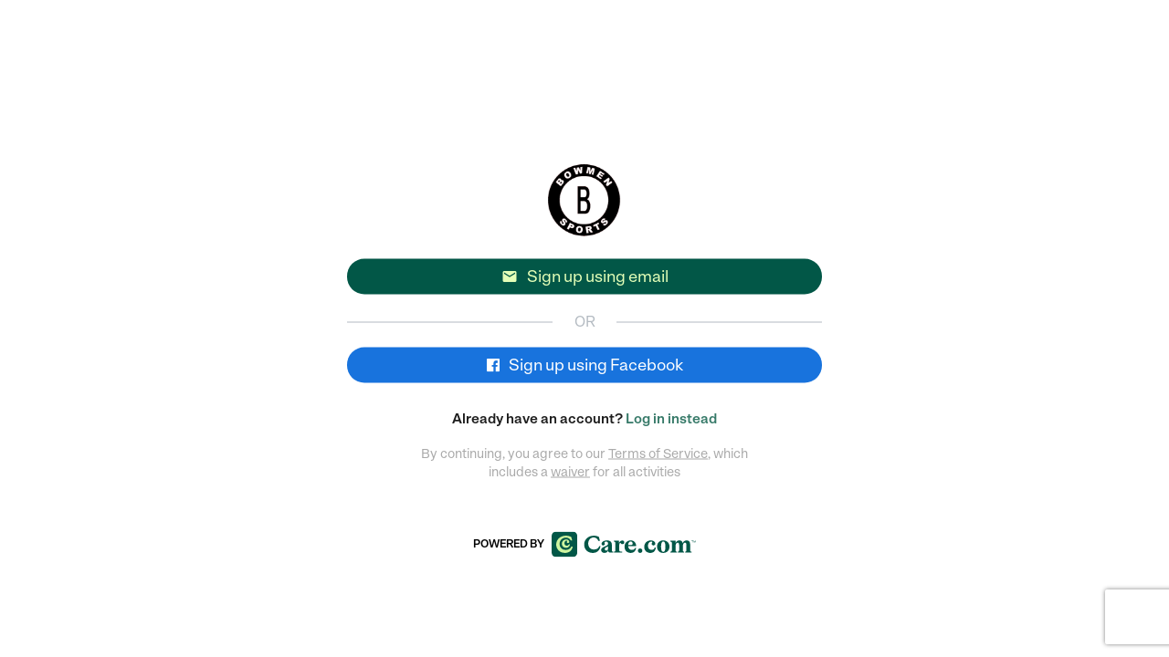

--- FILE ---
content_type: text/html; charset=utf-8
request_url: https://bowmensports.getgalore.com/register?series_id=95039
body_size: 13113
content:
<!DOCTYPE html>
<html class="connect" >

<head>
	<title>Bowmen Sports</title>
  <!-- Prevents ReferenceError by defining a global callback handler that may be expected by browser autofill features or third-party scripts. -->
<script>
  window._AutofillCallbackHandler = window._AutofillCallbackHandler || function(){};
</script>
  <script src="https://getgalore.com/assets/application-67848f3192ae6e994d05b8740e3df2c93e3d4ad478fd04085b195c8e9d2c749b.js" type="text/javascript"></script>
  <link rel="stylesheet" href="https://getgalore.com/assets/application-9dd1b5861e25513d8d465fa648a118abf8358c08a754151d13a0a36d140c0438.css" media="all" />
	<meta name="csrf-param" content="authenticity_token" />
<meta name="csrf-token" content="xZXJ9gY3I5Zh0LE05zM018PXr92ECWcz6PXVQrMtsjYjRaBA2Z4AJrpn24LBb-uC135i4_If9fYOlW6xE8MBCw" />
	<link rel="icon" type="image/png" href="https://d19tb5uaenw7es.cloudfront.net/care_embrace_favicon.png?1769743494">

	<meta name=viewport content="width=device-width, initial-scale=1">
	<meta property="fb:app_id" content="341612466006021" />
	<link rel="canonical" href="https://bowmensports.getgalore.com/providers" />
	<meta property="og:type" content="website" />
	<meta property="og:title" content="Bowmen Sports" />
	<meta property="og:description" content="Your player will love our fun-based fitness program like dodgeball or improve your game at a skill based program like Basketball, Football or Golf. Speed Sports is based on results and improving athleticism. Our kindergarten Rookies is perfect introduction to team sports.  Flag Football and Basketball are the most popular and according to a recent survey, 100% said they would recommend our program to a friend!!  Try them for your family and ENJOY. Bowmen Sports has the best coaches, the best curriculum and we guarantee it!﻿" />
	<meta property="og:url" content="https://bowmensports.getgalore.com/providers" />
	<meta property="og:image" content="https://s3.amazonaws.com/galore-production/provider_avatar_656_small.png?1531501130" />
	<meta property="al:ios:app_store_id" content="1002740010" />
  <meta property="al:ios:app_name" content="Galore: kids activities, camps &amp; classes" />
  <meta property="al:ios:url" content="galore://?organization_id=964" />
	<meta name="theme-color" content="#ffffff">
  <meta name="google-site-verification" content="tvpnl2LAS1NbCPHvJY-Pl5FceDPF3YNYHnvgtgo2yrQ" />
  <meta name="google-site-verification" content="-x64h5EZ7TuZtcSp8tf9rbkNTiSB7SmUS41xbSCKxjE" />
  <meta name="robots" content="noarchive">

<link href="https://fonts.googleapis.com/css2?family=Material+Icons" rel="stylesheet">


	<!-- Sentry config -->
<script src="https://browser.sentry-cdn.com/5.21.4/bundle.apm.min.js" integrity="sha384-4iMQu5uGcoGo8jttwZVa9umqdaAA5E7OUhekefo18Nn/nLaif8dYItg9rh7WGAN/" crossorigin="anonymous"></script>
<script type="text/javascript">
  Sentry.init({
    dsn: 'https://075f44f561c171fdf719e2d531c0eaa0@o466311.ingest.us.sentry.io/4508654768029697',
    integrations: [
      new Sentry.Integrations.Tracing(),
    ],
    tracesSampleRate: 0.25,
    ignoreErrors: [
      'Non-Error promise rejection captured',
      // Ignore reCAPTCHA callback errors when modal is closed before token arrives
      "null is not an object (evaluating 'element.value = token')",
      "Cannot set properties of null (setting 'value')",
      // Browser extensions and third-party scripts
      'top.GLOBALS',
      'originalCreateNotification',
      'canvas.contentDocument',
      'MyApp_RemoveAllHighlights',
      'http://tt.teletrax.com',
      'conduitPage',
      // Facebook SDK
      'fb_xd_fragment',
      // Browser warning, not actionable - https://bugs.chromium.org/p/chromium/issues/detail?id=809574
      'ResizeObserver loop limit exceeded',
      'ResizeObserver loop completed with undelivered notifications',
      // Network errors - user's connection issue, not a bug
      'Network request failed',
      'Failed to fetch',
      'Load failed',
      // iOS Safari minification quirks from third-party scripts
      "undefined is not an object (evaluating 'a.L')",
      "undefined is not an object (evaluating 'a.M')",
      // Google Translate modifying DOM
      "Cannot read properties of null (reading 'innerText')",
    ],
    denyUrls: [
      // Browser extensions - errors from user's extensions, not our code
      /^chrome-extension:\/\//i,
      /^moz-extension:\/\//i,
    ],
    environment: 'production'
  });
</script>
<!-- End sentry config -->


	<script id="fbclid-sanitizer">
(function(){
	try {
		// Parse the current URL so we can inspect and modify query params safely
		var url = new URL(window.location.href);

		// Read the fbclid parameter from the URL (if present)
		var fbclid = url.searchParams.get('fbclid');

		// Define what we consider a safe fbclid value
		//  - Alphanumerics, underscore, and hyphen only
		//  - Maximum length of 500 characters
		var isValidFbclid = function(value) {
			return /^[A-Za-z0-9_-]{1,500}$/.test(value);
		};

		// If fbclid exists but is malformed, remove it and update the address bar without a reload
		if (fbclid && !isValidFbclid(fbclid)) {
			url.searchParams.delete('fbclid');
			history.replaceState(null, '', url.toString());
		}

		// Helper to read a cookie by name
		var getCookie = function(name) {
			var match = document.cookie.match(new RegExp('(?:^|; )' + name.replace(/([.$?*|{}()\[\]\\\/\+^])/g, '\\$1') + '=([^;]*)'));
			return match ? decodeURIComponent(match[1]) : null;
		};

		// Define a minimal safety check for the _fbc cookie value
		//  - Allow empty/absent values
		//  - Reject overly long values (>1024 chars)
		//  - Reject values containing percent signs, colons, or control characters
		var isValidFbc = function(value) {
			if (!value) return true;
			if (value.length > 1024) return false;
			if (/%|:|[\x00-\x1F\x7F]/.test(value)) return false;
			return true;
		};

		// Read current _fbc cookie and clear it if invalid
		var fbc = getCookie('_fbc');
		if (fbc && !isValidFbc(fbc)) {
			var expires = 'Thu, 01 Jan 1970 00:00:00 GMT';
			var host = window.location.hostname;

			// Expire _fbc at multiple scopes, covering different ways it may have been set
			document.cookie = '_fbc=; path=/; expires=' + expires; // current host, no domain
			document.cookie = '_fbc=; path=/; domain=' + host + '; expires=' + expires; // explicit host
			var parts = host.split('.');
			if (parts.length >= 2) {
				var root = '.' + parts.slice(-2).join('.'); // e.g., .getgalore.com
				document.cookie = '_fbc=; path=/; domain=' + root + '; expires=' + expires;
			}
		}
	} catch (e) {
		// Never allow sanitizer errors to affect page rendering or tracking
	}
})();
</script>



  <!-- Facebook Pixel Code -->
	<script>
	!function(f,b,e,v,n,t,s)
	{if(f.fbq)return;n=f.fbq=function(){n.callMethod?
	n.callMethod.apply(n,arguments):n.queue.push(arguments)};
	if(!f._fbq)f._fbq=n;n.push=n;n.loaded=!0;n.version='2.0';
	n.queue=[];t=b.createElement(e);t.async=!0;
	t.src=v;s=b.getElementsByTagName(e)[0];
	s.parentNode.insertBefore(t,s)}(window,document,'script','https://connect.facebook.net/en_US/fbevents.js');
  fbq('init', '1202934719733279');
	fbq('track', 'PageView');
	</script>
	<!-- End Facebook Pixel Code -->

<!-- Google Analytics -->
<!-- globalThis polyfill for older browsers/WebViews -->
<script>
if (typeof globalThis === 'undefined') {
  if (typeof self !== 'undefined') self.globalThis = self;
  else if (typeof window !== 'undefined') window.globalThis = window;
}
</script>
<script async src="https://www.googletagmanager.com/gtag/js?id=G-CY1EP2GSSG"></script>
<script type="text/javascript">
  var gaDimensions = {}
  window.dataLayer = window.dataLayer || [];
  function gtag(){dataLayer.push(arguments);}
  gtag('js', new Date());

  gtag('config', 'G-CY1EP2GSSG', { send_page_view: false });
</script>
<!-- End Google Analytics -->




	<!-- start Mixpanel -->
	<script type="text/javascript">
    // ensure google maps callback is defined for search
    function initMap() {
    };

    // Branch initialization
    (function(b,r,a,n,c,h,_,s,d,k){if(!b[n]||!b[n]._q){for(;s<_.length;)c(h,_[s++]);d=r.createElement(a);d.async=1;d.src="https://getgalore.com/assets/branch-latest.min-6ce0af26a33dbf8034a0f13214bff3065273f56b42c341a81b18bbd72e9ae976.js";k=r.getElementsByTagName(a)[0];k.parentNode.insertBefore(d,k);b[n]=h}})(window,document,"script","branch",function(b,r){b[r]=function(){b._q.push([r,arguments])}},{_q:[],_v:1},"addListener applyCode autoAppIndex banner closeBanner creditHistory credits data deepview deepviewCta first getCode init link logout redeem referrals removeListener sendSMS setBranchViewData setIdentity track validateCode".split(" "), 0);
    // No callback because we will go get branch data after Mixpanel returns
    branch.init('key_live_bbjWEo7dgXliRXiYRzvkMlghqtnzY0qC', {}, function(err, data) { });

    // Mixpanel initialization
		(function(f,b){if(!b.__SV){var a,e,i,g;window.mixpanel=b;b._i=[];b.init=function(a,e,d){function f(b,h){var a=h.split(".");2==a.length&&(b=b[a[0]],h=a[1]);b[h]=function(){b.push([h].concat(Array.prototype.slice.call(arguments,0)))}}var c=b;"undefined"!==typeof d?c=b[d]=[]:d="mixpanel";c.people=c.people||[];c.toString=function(b){var a="mixpanel";"mixpanel"!==d&&(a+="."+d);b||(a+=" (stub)");return a};c.people.toString=function(){return c.toString(1)+".people (stub)"};i="disable track track_pageview track_links track_forms register register_once alias unregister identify name_tag set_config people.set people.set_once people.increment people.append people.track_charge people.clear_charges people.delete_user".split(" ");
		for(g=0;g<i.length;g++)f(c,i[g]);b._i.push([a,e,d])};b.__SV=1.2;a=f.createElement("script");a.type="text/javascript";a.async=!0;a.src="//cdn.mxpnl.com/libs/mixpanel-2.2.min.js";e=f.getElementsByTagName("script")[0];e.parentNode.insertBefore(a,e)}})(document,window.mixpanel||[]);

    // wait for branch...
    try {
      isBranchPresent = getURLParameter("_branch_match_id");
      if (isBranchPresent){
        delayedMixpanelEvent = {};
        userSignedIn = false;
      }

      var utmNetwork = getURLParameter('utm_source');
      var utmCampaign = getURLParameter('utm_campaign');
      var utmAd = getURLParameter('utm_keyword');
      var utmAdset = getURLParameter('utm_adgroup');
      if (utmNetwork || utmCampaign || utmAd || utmAdset){
        delayedMixpanelEvent = {};
        userSignedIn = false;
      }
    } catch(e) {}

    mixpanel.init('831846f84eab9a3befd9cacc33f666d1', {'loaded': function(mixpanel) {
      // adwords super properties, then fire delayed mixpanel event
      if (typeof registerUTMParamsWithMixpanel !== 'undefined') {
        registerUTMParamsWithMixpanel(utmCampaign, utmNetwork, utmAd, utmAdset);
      }

      // branch super properties, then fire delayed mixpanel event
      if (typeof registerBranchIdWithMixpanel !== 'undefined') {
        registerBranchIdWithMixpanel();
      }
    }});
  </script>
  <!-- Always define safe wrapper functions, even for old browsers -->
<script type="text/javascript">
  // Safe wrapper to prevent ReferenceError when Amplitude SDK fails to load
  function safeAmplitudeTrack(eventName, eventProperties) {
    if (typeof amplitude !== 'undefined' && amplitude.track) {
      amplitude.track(eventName, eventProperties || {});
    }
  }

  // Stub for amplitudeTrackEventWithProperties - will be overwritten with full implementation if Amplitude loads
  function amplitudeTrackEventWithProperties(eventName, eventProperties) {
    safeAmplitudeTrack(eventName, eventProperties || {});
  }
</script>

  <!-- start Amplitude -->
  <script type="text/javascript">
    !function(){"use strict";!function(e,t){var n=e.amplitude||{_q:[],_iq:{}};if(n.invoked)e.console&&console.error&&console.error("Amplitude snippet has been loaded.");else{var r=function(e,t){e.prototype[t]=function(){return this._q.push({name:t,args:Array.prototype.slice.call(arguments,0)}),this}},s=function(e,t,n){return function(r){e._q.push({name:t,args:Array.prototype.slice.call(n,0),resolve:r})}},o=function(e,t,n){e[t]=function(){if(n)return{promise:new Promise(s(e,t,Array.prototype.slice.call(arguments)))}}},i=function(e){for(var t=0;t<y.length;t++)o(e,y[t],!1);for(var n=0;n<g.length;n++)o(e,g[n],!0)};n.invoked=!0;var a=t.createElement("script");a.type="text/javascript",a.integrity="sha384-TPZhteUkZj8CAyBx+GZZytBdkuKnhKsSKcCoVCq0QSteWf/Kw5Kb9oVFUROLE1l3",a.crossOrigin="anonymous",a.async=!0,a.src="https://cdn.amplitude.com/libs/analytics-browser-1.9.1-min.js.gz",a.onload=function(){e.amplitude.runQueuedFunctions||console.log("[Amplitude] Error: could not load SDK")};var c=t.getElementsByTagName("script")[0];c.parentNode.insertBefore(a,c);for(var u=function(){return this._q=[],this},l=["add","append","clearAll","prepend","set","setOnce","unset","preInsert","postInsert","remove","getUserProperties"],p=0;p<l.length;p++)r(u,l[p]);n.Identify=u;for(var d=function(){return this._q=[],this},f=["getEventProperties","setProductId","setQuantity","setPrice","setRevenue","setRevenueType","setEventProperties"],v=0;v<f.length;v++)r(d,f[v]);n.Revenue=d;var y=["getDeviceId","setDeviceId","getSessionId","setSessionId","getUserId","setUserId","setOptOut","setTransport","reset"],g=["init","add","remove","track","logEvent","identify","groupIdentify","setGroup","revenue","flush"];i(n),n.createInstance=function(e){return n._iq[e]={_q:[]},i(n._iq[e]),n._iq[e]},e.amplitude=n}}(window,document)}();

    amplitude.init('e34357ef97d4564fedecead189f65f35', '', {
      defaultTracking: {
        pageViews: true,
        sessions: true
      }
    });

    function amplitudeTrackEventWithProperties(eventName, eventProperties = {}) {
      eventProperties['galore_session_id'] = eventProperties['galore_session_id'] ? eventProperties['galore_session_id'] : "a143100b12e8240e899ad5b74a050197";
      eventProperties['request_id'] = eventProperties['request_id'] ? eventProperties['request_id'] : "1546947f-2b85-4640-a5cf-7b4c6e68c3d6";
      eventProperties['url'] = eventProperties['url'] ? eventProperties['url'] : "https://bowmensports.getgalore.com/register?series_id=95039";
      eventProperties['url_path'] = eventProperties['url_path'] ? eventProperties['url_path'] : "/register?series_id=95039";
      eventProperties['referrer'] = eventProperties['referrer'] ? eventProperties['referrer'] : "";
      eventProperties['web_platform'] = eventProperties['web_platform'] ? eventProperties['web_platform'] : "connect";



      safeAmplitudeTrack(eventName, eventProperties);
    }
  </script>
  <!-- end Amplitude -->

  <!-- end Mixpanel -->

  

<script>(window.BOOMR_mq=window.BOOMR_mq||[]).push(["addVar",{"rua.upush":"false","rua.cpush":"false","rua.upre":"false","rua.cpre":"false","rua.uprl":"false","rua.cprl":"false","rua.cprf":"false","rua.trans":"","rua.cook":"false","rua.ims":"false","rua.ufprl":"false","rua.cfprl":"false","rua.isuxp":"false","rua.texp":"norulematch","rua.ceh":"false","rua.ueh":"false","rua.ieh.st":"0"}]);</script>
                              <script>!function(e){var n="https://s.go-mpulse.net/boomerang/";if("False"=="True")e.BOOMR_config=e.BOOMR_config||{},e.BOOMR_config.PageParams=e.BOOMR_config.PageParams||{},e.BOOMR_config.PageParams.pci=!0,n="https://s2.go-mpulse.net/boomerang/";if(window.BOOMR_API_key="KA3ME-6MEGP-XWLWW-C4MDS-EUQAF",function(){function e(){if(!o){var e=document.createElement("script");e.id="boomr-scr-as",e.src=window.BOOMR.url,e.async=!0,i.parentNode.appendChild(e),o=!0}}function t(e){o=!0;var n,t,a,r,d=document,O=window;if(window.BOOMR.snippetMethod=e?"if":"i",t=function(e,n){var t=d.createElement("script");t.id=n||"boomr-if-as",t.src=window.BOOMR.url,BOOMR_lstart=(new Date).getTime(),e=e||d.body,e.appendChild(t)},!window.addEventListener&&window.attachEvent&&navigator.userAgent.match(/MSIE [67]\./))return window.BOOMR.snippetMethod="s",void t(i.parentNode,"boomr-async");a=document.createElement("IFRAME"),a.src="about:blank",a.title="",a.role="presentation",a.loading="eager",r=(a.frameElement||a).style,r.width=0,r.height=0,r.border=0,r.display="none",i.parentNode.appendChild(a);try{O=a.contentWindow,d=O.document.open()}catch(_){n=document.domain,a.src="javascript:var d=document.open();d.domain='"+n+"';void(0);",O=a.contentWindow,d=O.document.open()}if(n)d._boomrl=function(){this.domain=n,t()},d.write("<bo"+"dy onload='document._boomrl();'>");else if(O._boomrl=function(){t()},O.addEventListener)O.addEventListener("load",O._boomrl,!1);else if(O.attachEvent)O.attachEvent("onload",O._boomrl);d.close()}function a(e){window.BOOMR_onload=e&&e.timeStamp||(new Date).getTime()}if(!window.BOOMR||!window.BOOMR.version&&!window.BOOMR.snippetExecuted){window.BOOMR=window.BOOMR||{},window.BOOMR.snippetStart=(new Date).getTime(),window.BOOMR.snippetExecuted=!0,window.BOOMR.snippetVersion=12,window.BOOMR.url=n+"KA3ME-6MEGP-XWLWW-C4MDS-EUQAF";var i=document.currentScript||document.getElementsByTagName("script")[0],o=!1,r=document.createElement("link");if(r.relList&&"function"==typeof r.relList.supports&&r.relList.supports("preload")&&"as"in r)window.BOOMR.snippetMethod="p",r.href=window.BOOMR.url,r.rel="preload",r.as="script",r.addEventListener("load",e),r.addEventListener("error",function(){t(!0)}),setTimeout(function(){if(!o)t(!0)},3e3),BOOMR_lstart=(new Date).getTime(),i.parentNode.appendChild(r);else t(!1);if(window.addEventListener)window.addEventListener("load",a,!1);else if(window.attachEvent)window.attachEvent("onload",a)}}(),"".length>0)if(e&&"performance"in e&&e.performance&&"function"==typeof e.performance.setResourceTimingBufferSize)e.performance.setResourceTimingBufferSize();!function(){if(BOOMR=e.BOOMR||{},BOOMR.plugins=BOOMR.plugins||{},!BOOMR.plugins.AK){var n=""=="true"?1:0,t="",a="clm6jdixibzco2l4esda-f-a927cda72-clientnsv4-s.akamaihd.net",i="false"=="true"?2:1,o={"ak.v":"39","ak.cp":"1284853","ak.ai":parseInt("770584",10),"ak.ol":"0","ak.cr":9,"ak.ipv":4,"ak.proto":"h2","ak.rid":"1fc1cbe8","ak.r":42221,"ak.a2":n,"ak.m":"dsca","ak.n":"essl","ak.bpcip":"18.217.228.0","ak.cport":53410,"ak.gh":"23.64.113.39","ak.quicv":"","ak.tlsv":"tls1.3","ak.0rtt":"","ak.0rtt.ed":"","ak.csrc":"-","ak.acc":"","ak.t":"1769743494","ak.ak":"hOBiQwZUYzCg5VSAfCLimQ==GKRb7kKV9CPMmYceZtuleooMfB087q/hSpxB47pJQY8be9IE2iOoW3uMHrodTs7Kn8yFN7UrzrKReI9KiS8c5/hyBUtZwBsN3jv+KuvyCsEV9LpuXptwJEw3Xypd6ycJqRIsnWQHJsM/w3u60RlxPzZ1F7rkGrc6ZVLopLPhvwPzz9t/EkNdBi7V2Ke0LEUZnzMsHyEN71ZDxb+YT29wJPR9q5MnWK6X3vLDI9YdzmM+sxy7TXqsMj0xSy3xfym3qzHELHLaEP5Co2NywGBbhlMlbZIO3UUy5p+/hLR1dcFwtF/FPAC9cLoCiDpSXmuA2/njGUcb7uT6K0myWhvgYNzAzy0hzQW9dRf58wNVdKo3CsgdLRWJ6VdcW3xs+1EGi4x0GhQKPLhWal1ReuPmN1tuobcmJnALEDF560AtKqI=","ak.pv":"43","ak.dpoabenc":"","ak.tf":i};if(""!==t)o["ak.ruds"]=t;var r={i:!1,av:function(n){var t="http.initiator";if(n&&(!n[t]||"spa_hard"===n[t]))o["ak.feo"]=void 0!==e.aFeoApplied?1:0,BOOMR.addVar(o)},rv:function(){var e=["ak.bpcip","ak.cport","ak.cr","ak.csrc","ak.gh","ak.ipv","ak.m","ak.n","ak.ol","ak.proto","ak.quicv","ak.tlsv","ak.0rtt","ak.0rtt.ed","ak.r","ak.acc","ak.t","ak.tf"];BOOMR.removeVar(e)}};BOOMR.plugins.AK={akVars:o,akDNSPreFetchDomain:a,init:function(){if(!r.i){var e=BOOMR.subscribe;e("before_beacon",r.av,null,null),e("onbeacon",r.rv,null,null),r.i=!0}return this},is_complete:function(){return!0}}}}()}(window);</script></head>

<body>
	<p id="notice" class="center"></p>
  <p id="alert" class="center">
  	<span id="alert-text"></span><i id="dismiss-alert" class="material-icons">&#xE14C;</i>
  </p>


		<div id="wrap" class="free-floating">
			<div id="main">
				<div class='session-container registration'>
  <div class="inner">
    <form class="new_user" id="new_user" action="https://bowmensports.getgalore.com/" accept-charset="UTF-8" method="post"><input name="utf8" type="hidden" value="&#x2713;" autocomplete="off" /><input type="hidden" name="authenticity_token" value="OZWyvWqMs4BU1g51x5dNDoURUw8WOpGrKHc8H8R58NE-sM7_Bno8qiAKEc7lXq-s4Leaz2gYDQmIXcVrw4a06Q" autocomplete="off" />
      
      
      
      
      
      <input type="hidden" name="series_id" id="series_id" value="95039" autocomplete="off" />

        <div class="logo-container login-org-logo pt-20">
          <img class="session-logo" src="https://s3.amazonaws.com/galore-production/provider_avatar_656_thumb.png?1531501130" />
        </div>
      <div class="login-headline">
        Sign up
      </div>

      
      <div class="error-container" id="session-error-container"></div>

      <div class="email-options">
        <div class="row">
          <div class="col-sm-6 form-column half">
            <input autofocus="autofocus" placeholder="Your first name" required="required" class="form-field login-form-input" type="text" name="user[first_name]" id="user_first_name" />
          </div>
          <div class="col-sm-6 form-column half">
            <input placeholder="Your last name" required="required" class="form-field login-form-input" type="text" name="user[last_name]" id="user_last_name" />
          </div>
        </div>
        <div class="row pt-20">
          <div class="col-sm-6 form-column half">
            <input placeholder="Your email address" required="required" class="form-field login-form-input" type="email" name="user[email]" id="user_email" />
          </div>
          <div class="col-sm-6 form-column half">
              <input type="text" name="zip" id="zip" placeholder="Your zip or postal code" required="required" class="form-field login-form-input" />
          </div>
        </div>
        <div class="row pt-20">
          <div class="col-sm-6 form-column half">
              <input autocomplete="off" placeholder="Password (8 or more characters)" required="required" data-parsley-minlength="8" data-parsley-error-message="Please ensure you have a password that&#39;s 8 or more characters" class="form-field login-form-input" type="password" name="user[password]" id="user_password" />
            </div>
          <div class="col-sm-6 form-column half">
            <input autocomplete="off" placeholder="Password confirmation" required="required" data-parsley-equalto="#user_password" data-parsley-error-message="Your passwords don&#39;t match.&lt;br&gt;&lt;br&gt;Please note that copying and pasting won&#39;t work!" class="form-field login-form-input" type="password" name="user[password_confirmation]" id="user_password_confirmation" />
            </div>
        </div>
        <div class="row center" id="recaptcha-container" style="margin: 10px auto 0;">
    <script src="https://www.recaptcha.net/recaptcha/api.js?onload=executeRecaptchaForRegistration&render=6LeYGfsUAAAAAGTH8uOuPEMYo0ld0v7jz8CoUJ-z"   ></script>
        <script>
          function executeRecaptchaForRegistration() {
            grecaptcha.ready(function() {
              grecaptcha.execute('6LeYGfsUAAAAAGTH8uOuPEMYo0ld0v7jz8CoUJ-z', {action: 'registration'}).then(function(token) {
                setInputWithRecaptchaResponseTokenForRegistration('g-recaptcha-response-data-registration', token)
              });
            });
          };
                    var setInputWithRecaptchaResponseTokenForRegistration = function(id, token) {
            var element = document.getElementById(id);
            element.value = token;
          }

        </script>
<input type="hidden" name="g-recaptcha-response-data[registration]" id="g-recaptcha-response-data-registration" data-sitekey="6LeYGfsUAAAAAGTH8uOuPEMYo0ld0v7jz8CoUJ-z" class="g-recaptcha g-recaptcha-response "/>

</div>

      </div>

      <h6 class="form-label terms-agreement placeholder terms-middle">By continuing, you agree to our <a target="_blank" class="remote" rel="nofollow" href="https://bowmensports.getgalore.com/terms">Terms of Service</a>, which includes a <a target="_blank" class="remote" rel="nofollow" href="https://bowmensports.getgalore.com/terms">waiver</a> for all activities</h6>

      <button name="button" type="submit" class="bottom-btn" id="signup-btn">Sign up</button>
</form>
      <div class="center email-btn-container">
        <div id="email-btn">
          <i class="material-icons">&#xE0BE;</i> Sign up using email
        </div>
      </div>
      <div class="or-line-container">
        <div class="or-word-block">OR</div>
        <hr>
      </div>
      <div class="center facebook-btn-container">
          <form class="button_to" method="post" action="https://www.care.com/connect/bowmensports/auth/facebook?p=bowmensports&amp;r=https%3A%2F%2Fwww.care.com%2Fconnect%2Fbowmensports"><button class="facebook-btn center link remote" id="facebook-login" type="submit">
            <i class="fa fa-facebook-official remote"></i> Sign up using Facebook
</button><input type="hidden" name="authenticity_token" value="pyJYzIOCA3V0RkI0rflqa-BqbyH2ttCYmyIcP0Q-8Wts-Y6Bqel87WBz23nylqIO7CELYgUdUvtjaE7cuycUaw" autocomplete="off" /></form>      </div>

    <div class="shared">
      
			<h6 class="form-label center">Already have an account? <a rel="nofollow" class="remote" href="https://bowmensports.getgalore.com/login?series_id=95039">Log in instead</a></h6>






    </div>
    <div class="form-label terms-agreement placeholder terms-bottom">By continuing, you agree to our <a target="_blank" class="remote" rel="nofollow" href="https://bowmensports.getgalore.com/terms">Terms of Service</a>, which includes a <a target="_blank" class="remote" rel="nofollow" href="https://bowmensports.getgalore.com/terms">waiver</a> for all activities
    </div>

      <div class="center" id="powered-by">
        <a id="powered-link" class="remote" target="_blank" href="https://getgalore.com/connect">
          <h6 class="form-label form-header powered-by-text">Powered by</h6> <svg width="158" height="28" viewBox="0 0 158 28" fill="none" xmlns="http://www.w3.org/2000/svg">
<g clip-path="url(#clip0_56221_179907)">
<path d="M0 5.57947V22.3949C0 26.0381 1.96809 28 5.62293 28H22.466C26.1208 28 28.0889 26.0381 28.0889 22.3949V5.60513C28.0889 1.96187 26.1208 0 22.466 0H5.62293C1.96809 0 0 1.96187 0 5.57947Z" fill="#025747"/>
<path d="M17.9062 12.6369C17.0373 12.6369 16.6029 12.0255 16.6029 11.4651C16.6029 10.9046 17.012 10.7007 17.012 10.4207C17.012 10.1407 16.8074 9.96195 16.3477 9.96195C15.2743 9.96195 14.0472 10.9811 14.0472 12.7643C14.0472 14.3691 15.0186 15.5414 16.5776 15.5414C17.7788 15.5414 18.6224 14.8792 18.9033 13.9874H20.1304C19.9005 16.2293 18.188 17.8855 15.7344 17.8855C13.051 17.8855 11.185 15.8984 11.185 13.3761C11.185 10.6498 13.3829 8.66275 16.0411 8.66275C18.137 8.66275 19.3125 9.98761 19.3125 11.1851C19.3125 12.026 18.776 12.6373 17.9067 12.6373L17.9062 12.6369ZM15.6315 6.64955C11.8231 6.64955 8.73048 9.50321 8.73048 13.6047C8.73048 17.4771 11.4907 20.1525 15.4269 20.1525C18.1103 20.1525 20.5896 18.9294 21.5863 16.5345H23.0689C22.4299 20.4582 19.5672 23.4388 14.6858 23.4388C8.88403 23.4388 4.99887 19.3368 4.99887 14.1647C4.99887 8.99268 9.31847 4.55981 15.6315 4.55981C17.8041 4.55981 19.8996 5.12028 21.4842 6.01208L22.4809 9.75708H20.973C19.9763 7.97348 18.2381 6.64861 15.6315 6.64861V6.64955Z" fill="#CFF5A0"/>
<path d="M46.2055 4.55981C48.5566 4.55981 50.4176 5.17823 51.7612 5.8479L52.8979 10.2004H51.0893C50.2111 7.96027 48.5311 6.49261 46.0512 6.49243C42.7443 6.49243 40.0572 9.2222 40.0571 13.137C40.0571 17.0518 42.5114 19.7053 46.3872 19.7053V19.7043C49.048 19.7043 51.3992 18.4683 52.1225 16.0217H53.4663C52.588 21.4303 49.0738 23.4397 45.0688 23.4397C39.4363 23.4396 35.6636 19.6789 35.6635 14.1672C35.6635 8.6555 40.1338 4.55991 46.2055 4.55981ZM60.5981 9.71216C63.5174 9.71219 65.9203 11.1025 65.9204 14.2961V20.2717H65.9214C65.9214 21.5848 66.3609 22.0745 67.4975 22.0745V23.1047H64.5258C62.9759 23.1047 61.8125 22.5895 61.8901 20.6838C61.3474 22.3063 59.9262 23.4397 57.8852 23.4397C55.6375 23.4396 54.2427 22.0743 54.2426 20.2717C54.2426 18.8036 55.1725 17.7216 56.9809 16.9231L59.5395 15.7903C61.0634 15.1207 61.8128 14.3221 61.813 13.0862C61.813 11.85 61.0632 11.0256 59.6938 11.0256C58.686 11.0257 57.8081 11.4637 57.8081 12.1077C57.8084 12.5195 58.2465 12.8541 58.2466 13.6008C58.2466 14.5538 57.5491 15.2239 56.4897 15.2239C55.4305 15.2238 54.6557 14.5792 54.6557 13.4719C54.656 11.3599 57.3943 9.71216 60.5981 9.71216ZM86.6157 9.71216C90.0781 9.71216 92.5069 12.0298 92.5327 16.0735H83.851C83.9803 18.7002 85.6083 20.1427 87.9077 20.1428C89.6646 20.1428 91.0087 19.2927 91.3706 17.9534H92.4555C92.1714 21.1215 90.0526 23.4396 86.5132 23.4397C82.7151 23.4397 79.8472 20.9674 79.8471 16.6663C79.8471 12.3652 82.8956 9.71244 86.6157 9.71216ZM96.9253 18.5461C98.2946 18.5461 99.3803 19.6275 99.3803 20.9924C99.3803 22.3574 98.2946 23.4397 96.9253 23.4397C95.556 23.4396 94.4712 22.3574 94.4712 20.9924C94.4712 19.6275 95.556 18.5462 96.9253 18.5461ZM108.68 9.71216C111.755 9.71216 113.512 11.4117 113.512 13.1887C113.512 14.3217 112.763 15.2238 111.523 15.2239C110.283 15.2239 109.586 14.3741 109.585 13.4983C109.585 12.6224 110.231 12.2615 110.231 11.7463C110.231 11.3343 109.921 10.9739 109.094 10.9739C107.312 10.974 105.452 12.6742 105.452 15.636C105.452 18.2309 106.883 20.0035 109.227 20.1116L109.457 20.1174C111.368 20.1174 112.53 19.0356 112.892 17.4387H114.029C113.848 20.8384 111.884 23.4397 107.983 23.4397C104.081 23.4396 101.394 20.7354 101.394 16.8206C101.394 12.442 104.753 9.71236 108.68 9.71216ZM122.22 9.71216C126.302 9.71216 129.015 12.5454 129.015 16.5891C129.015 20.6325 126.302 23.4397 122.22 23.4397C118.138 23.4396 115.425 20.6581 115.425 16.5891C115.425 12.5198 118.138 9.71224 122.22 9.71216ZM77.3657 9.81372C78.7092 9.81372 79.5365 10.6894 79.5366 11.8743C79.5366 13.0591 78.7096 13.8831 77.521 13.8831C75.9706 13.883 75.7632 12.4407 75.1176 12.4407C74.4723 12.4413 73.9819 13.7297 73.9819 16.0471V20.0901C73.9819 21.687 74.6792 22.0735 77.2114 22.0735V23.1038H68.271V22.0735C69.3046 22.0735 69.8735 21.6616 69.8735 20.5286V12.6213C69.8735 11.5915 69.4076 11.0764 68.271 11.0764V10.0461H73.7485V12.9563C74.3168 10.9476 75.8416 9.81493 77.3657 9.8147V9.81372ZM147.903 9.71118C150.28 9.71131 151.649 11.257 151.649 13.9612V20.5295L151.648 20.5286C151.648 21.6616 152.243 22.0735 153.25 22.0735V23.1038H146.197V22.0735C147.101 22.0734 147.618 21.6616 147.618 20.5286V14.8879C147.618 13.0078 147.075 12.1838 145.99 12.1838C144.362 12.1841 143.691 14.0123 143.691 16.1243V20.5286C143.691 21.6616 144.207 22.0735 145.112 22.0735V23.1038H138.239V22.0735C139.143 22.0735 139.634 21.6616 139.634 20.5286V14.8879C139.634 13.0078 139.117 12.1838 138.032 12.1838C136.404 12.1841 135.707 14.0123 135.707 16.1243V20.5286C135.707 21.6616 136.224 22.0735 137.128 22.0735V23.1038H130.075V22.0735C131.108 22.0734 131.676 21.6616 131.676 20.5286V12.6213C131.676 11.5916 131.211 11.0765 130.075 11.0764V10.0461H135.656V12.8274C136.405 10.7156 137.981 9.71119 139.97 9.71118C141.96 9.71118 143.252 10.8187 143.587 12.802C144.337 10.6642 145.939 9.71118 147.903 9.71118ZM122.22 10.8713C120.67 10.8715 119.817 12.5974 119.817 16.5891C119.817 20.5805 120.67 22.2804 122.22 22.2805C123.796 22.2805 124.623 20.6324 124.624 16.5891C124.624 12.5454 123.771 10.8713 122.22 10.8713ZM60.0542 17.0784C58.8143 17.6966 58.2456 18.2376 58.2456 19.2161C58.2456 20.1946 58.8407 20.8381 59.8481 20.8381C60.9851 20.8381 61.8118 20.0146 61.812 18.7268H61.811V16.2024L60.0542 17.0784ZM86.6167 10.8704C84.9632 10.8704 83.9037 12.5188 83.8003 14.7854H86.6167C87.9595 14.7853 88.7084 14.4251 88.7085 13.2405C88.7085 12.0557 88.0115 10.8706 86.6167 10.8704ZM155.065 10.3772H154.312V11.9836H153.947V10.3772H153.194V10.0461H155.065V10.3772ZM156.408 11.1555L156.587 11.5696L156.767 11.1555L157.295 10.0461H157.784V11.9836H157.441V10.4329C157.379 10.5839 157.318 10.7294 157.245 10.886L156.739 11.9397H156.43L155.908 10.8645C155.84 10.7246 155.778 10.5786 155.722 10.4387V11.9836H155.379V10.0461H155.874L156.408 11.1555Z" fill="#025747"/>
</g>
<defs>
<clipPath id="clip0_56221_179907">
<rect width="158" height="28" fill="white"/>
</clipPath>
</defs>
</svg>

</a>      </div>

  </div>
</div>

<script id="registration-setup">
  sessionSetup();
  $('#email-btn').click(function(){
    $('.session-container').addClass('email')
    $('#user_first_name').focus();
  });
  $('#all-sign-in-options').click(function(){
    $('.session-container').removeClass('email')
  });
  $('script#registration-setup').remove();
</script>

			</div>
		</div>

	<script id="setup-window" type="text/javascript">
	window.fbAsyncInit = function() {
		FB.init({
			appId : 341612466006021,
			xfbml : true,
			version : 'v2.8'
		});
	};
	(function(d, s, id){
    var js, fjs = d.getElementsByTagName(s)[0];
    if (d.getElementById(id)) {return;}
    js = d.createElement(s); js.id = id;
    js.src = "//connect.facebook.net/en_US/sdk.js";
    fjs.parentNode.insertBefore(js, fjs);
  }(document, 'script', 'facebook-jssdk'));


  try {
    setupWindow(false, true);
  } catch(e) {}

    try {
      configureConnectSearchObject();
      ConnectSearch.category = getURLParameter('category');
    } catch(e) {}
		if (typeof(setupConnectNav) == "function") {
			setupConnectNav();
		}

	$('script#setup-window').remove();
	</script>


  <script>
  (function () {
    // Handle Google Maps module loading failures gracefully (occurs on poor mobile networks)
    window.addEventListener('unhandledrejection', function(event) {
      if (event.reason && event.reason.message && event.reason.message.indexOf('Could not load') !== -1) {
        event.preventDefault();
        console.warn('[Handled] Google Maps module loading failed:', event.reason.message);
      }
    });

    var isOptionalChainingSupported = true;
    try { new Function("return ({})?.x")(); } catch (e) { isOptionalChainingSupported = false; }
    if (!isOptionalChainingSupported) return;

    var s = document.createElement("script");
    s.async = true;
    s.defer = true;
    s.src = "https://maps.googleapis.com/maps/api/js?key=AIzaSyDmlkSi22XIbs-nQ4Aw6_Xn4DrqsPKoTas&libraries=geometry%2Cplaces&callback=initMap";
    document.head.appendChild(s);
  })();
</script>
	<script type="text/javascript" src="https://www.googleadservices.com/pagead/conversion.js"></script>
<script type="text/javascript" src="https://www.googleadservices.com/pagead/conversion_async.js" charset="utf-8"></script>
<script type="text/javascript">
  $(document).on('ajaxSuccess',function(event, xhr, settings){
    if (window.location.hostname == event.target.domain && xhr.getResponseHeader('Content-Type') == "text/javascript; charset=utf-8") {
      gtag('event', 'page_view', {
        page_title: document.title,
        page_location: event.target.URL,
        page_path: window.location.pathname + window.location.search,
        send_to: 'G-CY1EP2GSSG',
        gaDimensions
      });
      gaDimensions = {}
    }
  });

    gtag('event', 'page_view', {
      page_title: document.title,
      page_location: document.URL,
      page_path: window.location.pathname + window.location.search,
      send_to: 'G-CY1EP2GSSG',
      gaDimensions
    });
</script>

	<script type="text/javascript" src="https://js.stripe.com/v3/"></script>
</body>
</html>


--- FILE ---
content_type: text/javascript; charset=utf-8
request_url: https://app.link/_r?sdk=web2.53.1&branch_key=key_live_bbjWEo7dgXliRXiYRzvkMlghqtnzY0qC&callback=branch_callback__0
body_size: 70
content:
/**/ typeof branch_callback__0 === 'function' && branch_callback__0("1545623139209938227");